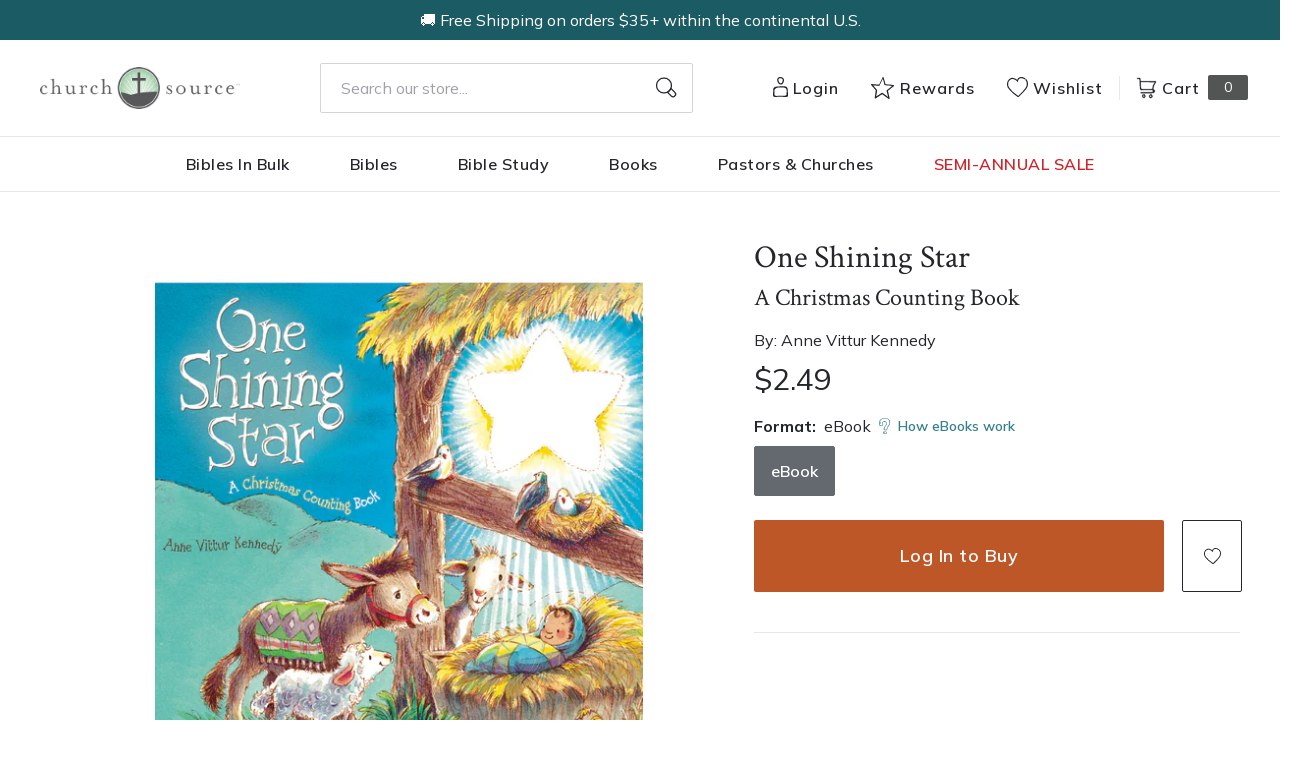

--- FILE ---
content_type: text/html; charset=utf-8
request_url: https://churchsource.com/products/one-shining-star-a-christmas-counting-book?view=json
body_size: 1654
content:


{
  "available": true,
  "collections": [{"id":80722329669,"handle":"5-and-under","title":"$5 and under","updated_at":"2026-01-19T00:01:44-06:00","body_html":"","published_at":"2018-10-02T11:43:06-05:00","sort_order":"best-selling","template_suffix":null,"disjunctive":false,"rules":[{"column":"variant_price","relation":"less_than","condition":"5.01"}],"published_scope":"web"},{"id":276058013793,"handle":"ages-0-to-4","title":"Ages 0 to 4","updated_at":"2026-01-18T06:10:10-06:00","body_html":"","published_at":"2022-03-22T13:24:13-05:00","sort_order":"best-selling","template_suffix":"","disjunctive":false,"rules":[{"column":"tag","relation":"equals","condition":"Age Range: 0 to 4"}],"published_scope":"global"},{"id":80723411013,"handle":"all-products","title":"All Products","updated_at":"2026-01-19T00:01:15-06:00","body_html":"","published_at":"2018-10-02T11:46:01-05:00","sort_order":"created-desc","template_suffix":"","disjunctive":false,"rules":[{"column":"variant_price","relation":"greater_than","condition":"0.00"}],"published_scope":"web"},{"id":263616004193,"handle":"childrens-books","title":"Children's Books","updated_at":"2026-01-18T08:03:23-06:00","body_html":"","published_at":"2021-09-09T11:58:13-05:00","sort_order":"best-selling","template_suffix":"","disjunctive":true,"rules":[{"column":"tag","relation":"equals","condition":"Pub Group: Zonderkidz Books"},{"column":"tag","relation":"equals","condition":"Pub Group: Tommy Nelson Books"}],"published_scope":"global"},{"id":80725213253,"handle":"children-teens-college","title":"Children, Teens, \u0026 College","updated_at":"2026-01-18T06:10:10-06:00","body_html":"","published_at":"2018-10-02T11:47:05-05:00","sort_order":"best-selling","template_suffix":"","disjunctive":true,"rules":[{"column":"tag","relation":"equals","condition":"CS-Children, Teens, \u0026 College"},{"column":"tag","relation":"equals","condition":"Youth \u0026 Teen Bible Studies-FG"},{"column":"tag","relation":"equals","condition":"Zonderkidz"}],"published_scope":"web"},{"id":296822112353,"handle":"zonderkidz-books","title":"Zonderkidz Books","updated_at":"2026-01-18T06:10:10-06:00","body_html":"","published_at":"2022-09-27T10:02:39-05:00","sort_order":"best-selling","template_suffix":"","disjunctive":false,"rules":[{"column":"tag","relation":"equals","condition":"Pub Group: Zonderkidz Books"}],"published_scope":"global"},{"id":171553259617,"handle":"zonderkidz-books-bibles","title":"Zonderkidz Books \u0026 Bibles","updated_at":"2026-01-18T06:10:10-06:00","body_html":"","published_at":"2020-10-21T12:38:45-05:00","sort_order":"best-selling","template_suffix":"","disjunctive":true,"rules":[{"column":"tag","relation":"equals","condition":"Pub Group: Zonderkidz Bibles"},{"column":"tag","relation":"equals","condition":"Pub Group: Zonderkidz Books"}],"published_scope":"global"}],
  "compare_at_price_max": 249,
  "compare_at_price_min": 249,
  "compare_at_price_varies": false,
  "description": "Help your child learn to count using the most beloved story of all—Jesus’ birth! With gentle rhyme and number fun from 1 to 10, this book is full of shepherds, kings angels, animals, a baby, and a shiny star, all waiting to be counted before bedtime.",
  "featured_image": "\/\/churchsource.com\/cdn\/shop\/products\/9780310741275_eb7663c4-eb9e-48b9-9701-c2e8e6740fb4.jpg?v=1762275064",
  "featured_media": {"alt":"9780310741275","id":21447138836577,"position":1,"preview_image":{"aspect_ratio":0.828,"height":600,"width":497,"src":"\/\/churchsource.com\/cdn\/shop\/products\/9780310741275_eb7663c4-eb9e-48b9-9701-c2e8e6740fb4.jpg?v=1762275064"},"aspect_ratio":0.828,"height":600,"media_type":"image","src":"\/\/churchsource.com\/cdn\/shop\/products\/9780310741275_eb7663c4-eb9e-48b9-9701-c2e8e6740fb4.jpg?v=1762275064","width":497},
  "first_available_variant": {"id":32064649691233,"title":"eBook","option1":"eBook","option2":null,"option3":null,"sku":"9780310741275","requires_shipping":false,"taxable":true,"featured_image":{"id":29099923865697,"product_id":4577568292961,"position":1,"created_at":"2022-02-11T13:02:07-06:00","updated_at":"2025-11-04T10:51:04-06:00","alt":"9780310741275","width":497,"height":600,"src":"\/\/churchsource.com\/cdn\/shop\/products\/9780310741275_eb7663c4-eb9e-48b9-9701-c2e8e6740fb4.jpg?v=1762275064","variant_ids":[32064649691233]},"available":true,"name":"One Shining Star: A Christmas Counting Book - eBook","public_title":"eBook","options":["eBook"],"price":249,"weight":0,"compare_at_price":249,"inventory_management":null,"barcode":"9780310741275","featured_media":{"alt":"9780310741275","id":21447138836577,"position":1,"preview_image":{"aspect_ratio":0.828,"height":600,"width":497,"src":"\/\/churchsource.com\/cdn\/shop\/products\/9780310741275_eb7663c4-eb9e-48b9-9701-c2e8e6740fb4.jpg?v=1762275064"}},"requires_selling_plan":false,"selling_plan_allocations":[],"quantity_rule":{"min":1,"max":null,"increment":1}},
  "handle": "one-shining-star-a-christmas-counting-book",
  "has_only_default_variant": false,
  "id": 4577568292961,
  "images": ["\/\/churchsource.com\/cdn\/shop\/products\/9780310741275_eb7663c4-eb9e-48b9-9701-c2e8e6740fb4.jpg?v=1762275064"],
  "options": ["Format"],
  "options_with_values": [{"name":"Format","position":1,"values":["eBook"]}],
  "price": 249,
  "price_max": 249,
  "price_min": 249,
  "price_varies": false,
  "selected_variant": null,
  "selected_or_first_available_variant": {"id":32064649691233,"title":"eBook","option1":"eBook","option2":null,"option3":null,"sku":"9780310741275","requires_shipping":false,"taxable":true,"featured_image":{"id":29099923865697,"product_id":4577568292961,"position":1,"created_at":"2022-02-11T13:02:07-06:00","updated_at":"2025-11-04T10:51:04-06:00","alt":"9780310741275","width":497,"height":600,"src":"\/\/churchsource.com\/cdn\/shop\/products\/9780310741275_eb7663c4-eb9e-48b9-9701-c2e8e6740fb4.jpg?v=1762275064","variant_ids":[32064649691233]},"available":true,"name":"One Shining Star: A Christmas Counting Book - eBook","public_title":"eBook","options":["eBook"],"price":249,"weight":0,"compare_at_price":249,"inventory_management":null,"barcode":"9780310741275","featured_media":{"alt":"9780310741275","id":21447138836577,"position":1,"preview_image":{"aspect_ratio":0.828,"height":600,"width":497,"src":"\/\/churchsource.com\/cdn\/shop\/products\/9780310741275_eb7663c4-eb9e-48b9-9701-c2e8e6740fb4.jpg?v=1762275064"}},"requires_selling_plan":false,"selling_plan_allocations":[],"quantity_rule":{"min":1,"max":null,"increment":1}},
  "tags": ["Age Range: 0 to 4","Author: Anne Vittur Kennedy","CS-Juvenile Fiction","eBook","English","JUV033150","Pub Group: Zonderkidz Books","Zonderkidz"],
  "title": "One Shining Star: A Christmas Counting Book",
  "type": "eBook",
  "url": "\/products\/one-shining-star-a-christmas-counting-book",
  "isbn10": null,
  "variants": [{
        "available": true,
        "compare_at_price": 249,
        "id": 32064649691233,
        "image": "\/\/churchsource.com\/cdn\/shop\/products\/9780310741275_eb7663c4-eb9e-48b9-9701-c2e8e6740fb4.jpg?v=1762275064",
        "inventory_quantity": -1,
        "option1": "eBook",
        "option2": null,
        "option3": null,
        "options": ["eBook"],
        "price": 249,
        "requires_shipping": false,
        "selected": false,
        "title": "eBook",
        "url": "\/products\/one-shining-star-a-christmas-counting-book?variant=32064649691233",
        "sku": "9780310741275",
        "barcode": "9780310741275","metafields": {
          "digital": "eBook",
          "publish_date": "02\/05\/2013",
          "promo": false,
          "contributor": "Anne Vittur Kennedy","narrators": false,
          "contributor_bio_short": "\u0026lt;p\u0026gt;Anne Vittur Kennedy loves the quiet space of her studio and lives in Ohio with her husband, Jack; her dog, Brody; and her horses, Sitka and Frisco.\u0026lt;\/p\u0026gt;",
          "publishdate": "02\/05\/2013",
          "publisher": "Zonderkidz",
          "series": false,
          "features_and_benefits": false,
          "format": "eBook",
          "language": "English", 
          "variant_description": "Help your child learn to count using the most beloved story of all\u0026#x2014;Jesus\u0026#x2019; birth! With gentle rhyme and number fun from 1 to 10, this book is full of shepherds, kings angels, animals, a baby, and a shiny star, all waiting to be counted before bedtime.",
          "variant_description_short": false,
          "isbn13": null,
          "ebook_isbn": "9780310741275","case_qty": "1",
          "lengthunit": "Pages",
          "length": "22",
          "pointsize": null,
          "bulk_pricing_message": "",
          "case_variant_link": null
        }
      }
      
]
}

--- FILE ---
content_type: text/javascript
request_url: https://churchsource.com/cdn/shop/t/244/assets/algolia_instant_search.js?v=178729815629582113121765290743
body_size: 5537
content:
(function(algolia){"use strict";var instantsearch=algolia.externals.instantsearch,algoliasearch=algolia.externals.algoliasearch,searchBox=algolia.externals.widgets.searchBox,stats=algolia.externals.widgets.stats,sortBy=algolia.externals.widgets.sortBy,clearRefinements=algolia.externals.widgets.clearRefinements,panel=algolia.externals.widgets.panel,hits=algolia.externals.widgets.hits,ratingMenu=algolia.externals.widgets.ratingMenu,pagination=algolia.externals.widgets.pagination,configure=algolia.externals.widgets.configure,connectCurrentRefinements=algolia.externals.connectors.connectCurrentRefinements,aa=algolia.externals.aa,queryRuleCustomData=algolia.externals.widgets.queryRuleCustomData,connectRefinementList=algolia.externals.connectors.connectRefinementList,collectionPage=!!algolia.is_collection_results_page&&!!algolia.config.instant_search_enabled_on_collection;if(!algolia.full_results&&!collectionPage||!algolia.config.instant_search_enabled)return;var searchFilters=[],collectionFacetFilter=null,collectionRulesContextValue=null;if(collectionPage){var matches=window.location.pathname.match(/\/collections\/([^/]+)/i),handle=matches&&matches.length===2?matches[1]:null;algolia.config.collection_id_indexing?collectionFacetFilter=algolia.current_collection_id?'collection_ids:"'+algolia.current_collection_id+'"':null:collectionFacetFilter='collections:"'+handle+'"',searchFilters.push(collectionFacetFilter),collectionRulesContextValue=algolia.config.collection_id_query_rules?algolia.current_collection_id:handle}var stockPolicyFilter=null;algolia.config.stock_policy&&(algolia.config.stock_policy==="allow"||(algolia.config.stock_policy==="deny"?stockPolicyFilter="inventory_quantity > 0":algolia.config.stock_policy==="continue"&&(stockPolicyFilter="inventory_available:true")),stockPolicyFilter&&searchFilters.push(stockPolicyFilter));var results_selector=collectionPage?algolia.config.collection_css_selector:algolia.config.results_selector,activeSortOrders=collectionPage&&algolia.collectionSortOrders?algolia.collectionSortOrders:algolia.sortOrders;results_selector+=", .algolia-shopify-instantsearch";function getTrackedUiState(uiState){var trackedUiState={};return Object.keys(uiState).forEach(function(k){k==="configure"||k==="query"||k==="q"||(trackedUiState[k]=uiState[k])}),trackedUiState}function singleIndex(indexName){return{stateToRoute:function(uiState){var route2=getTrackedUiState(uiState[indexName]||{});return route2.q=uiState[indexName].query,route2},routeToState:function(routeState){var state={};return state[indexName]=getTrackedUiState(routeState||{}),state[indexName].query=routeState.q,state}}}var route={stateMapping:singleIndex(algolia.config.index_prefix+"products"),router:instantsearch.routers.history({createURL({qsModule,location,routeState}){const{origin,pathname,hash,search}=location;let queryParameters=routeState;collectionPage&&(queryParameters=qsModule.parse(search.slice(1))||{},Object.keys(routeState).length&&(routeState.refinementList||delete queryParameters.refinementList,routeState.sortBy||delete queryParameters.sortBy,routeState.page||delete queryParameters.page,Object.assign(queryParameters,routeState)));let queryString=qsModule.stringify(queryParameters);return queryString.length&&(queryString=`?${queryString}`),`${origin}${pathname}${queryString}${hash}`}})},instant={colors:algolia.config.colors,distinct:!!algolia.config.show_products,facets:{hidden:collectionPage&&algolia.collectionHiddenFacets?algolia.collectionHiddenFacets:algolia.hiddenFacets,shown:collectionPage&&algolia.collectionShownFacets?algolia.collectionShownFacets:algolia.shownFacets,list:collectionPage&&algolia.collectionFacets?algolia.collectionFacets:algolia.facets,widgets:collectionPage&&algolia.collectionFacetsWidgets?algolia.collectionFacetsWidgets:algolia.facetsWidgets},hitsPerPage:collectionPage&&algolia.config.collections_full_results_hits_per_page?algolia.config.collections_full_results_hits_per_page:algolia.config.products_full_results_hits_per_page,search:instantsearch({searchClient:algoliasearch(algolia.config.app_id,algolia.config.search_api_key),indexName:algolia.config.index_prefix+"products",routing:route,searchFunction:function(searchFunctionHelper){var page=searchFunctionHelper.getPage();searchFunctionHelper.setQueryParameter("highlightPreTag",'<span class="ais-highlight">'),searchFunctionHelper.setQueryParameter("highlightPostTag","</span>"),instant.distinct&&searchFunctionHelper.setQueryParameter("distinct",!0),searchFilters.length&&searchFunctionHelper.setQueryParameter("filters",searchFilters.join(" AND ")),collectionPage&&(collectionRulesContextValue?searchFunctionHelper.setQueryParameter("ruleContexts",[collectionRulesContextValue.toString()]):searchFunctionHelper.setQueryParameter("ruleContexts",[])),searchFunctionHelper.setPage(page),searchFunctionHelper.search()}}),selector:results_selector+", .algolia-shopify-instantsearch",sortOrders:activeSortOrders,storeName:algolia.storeName,templates:{currentItem:algolia.getTemplate("instant_search_current_refined_values_item"),empty:algolia.getTemplate("instant_search_no_result"),page:algolia.compileTemplate("instant_search"),product:algolia.getTemplate("instant_search_product"),stats:algolia.getTemplate("instant_search_stats"),style:algolia.compileTemplate("instant_search.css")}};algolia.instantsearch=instant;function readjust(){var width=instant.$results.offsetWidth,suffix="lg";width<400?suffix="xs":width<800?suffix="sm":width<1200&&(suffix="md"),instant.$results.classList.remove("ais-results-size-xs"),instant.$results.classList.remove("ais-results-size-sm"),instant.$results.classList.remove("ais-results-size-md"),instant.$results.classList.remove("ais-results-size-lg"),instant.$results.classList.add("ais-results-size-"+suffix)}var helpers=algolia.assign({},algolia.helpers,algolia.translation_helpers);if(Object.keys(helpers).forEach(function(name){var helper=helpers[name];instant.search.templatesConfig.helpers[name]=helper}),instant.search.templatesConfig.compileOptions=algolia.hoganOptions,algolia.appendStyle(algolia.render(instant.templates.style,{distinct:instant.distinct,colors:instant.colors})),collectionPage&&document.querySelectorAll(algolia.config.collection_css_selector).length===0)throw new Error(`Instant search CSS selector for collection page is incorrect
Fore more info see : https://www.algolia.com/doc/integration/shopify/building-search-ui/instant-search/#css-selector`);if(document.querySelectorAll(algolia.config.results_selector).length===0)throw new Error(`Instant search CSS selector is incorrect
Fore more info see : https://www.algolia.com/doc/integration/shopify/building-search-ui/instant-search/#css-selector`);instant.$results=document.querySelector(instant.selector),instant.$results.innerHTML=algolia.render(instant.templates.page,{facets:instant.facets.list,storeName:instant.storeName,translations:algolia.translations,multipleSortOrders:activeSortOrders.length>1}),readjust(),window.addEventListener("resize",function(){readjust()}),instant.search.addWidgets([{init:function(){var $button=document.querySelector(".ais-facets-button"),$body=document.body;$button.addEventListener("click",function(){var activeFilters=document.querySelectorAll(".ais-current-refined-values--item"),$facets=document.querySelector(".ais-facets");$facets.classList.contains("ais-facets__shown")?(activeFilters.length?$button.classList.add("bg-light-teal"):$button.classList.remove("bg-light-teal"),$button.textContent=activeFilters.length?`Show filters (${activeFilters.length})`:"Show filters",$facets.classList.remove("ais-facets__shown"),$body.classList.remove("ais-facets-filters__shown")):($button.textContent=activeFilters.length?`Hide filters (${activeFilters.length})`:"Hide filters",$facets.classList.add("ais-facets__shown"),$body.classList.add("ais-facets-filters__shown"))});var $facetsCloseButtons=document.querySelectorAll(".ais-facets__close");$facetsCloseButtons.forEach(ele=>{ele.addEventListener("click",event=>{var activeFilters=document.querySelectorAll(".ais-current-refined-values--item"),$facets=document.querySelector(".ais-facets");activeFilters.length?$button.classList.add("bg-light-teal"):$button.classList.remove("bg-light-teal"),$button.textContent=activeFilters.length?`Show filters (${activeFilters.length})`:"Show filters",$facets.classList.remove("ais-facets__shown"),$body.classList.remove("ais-facets-filters__shown")})})}}]),instant.search.addWidgets([configure({hitsPerPage:instant.hitsPerPage,clickAnalytics:!0,facetingAfterDistinct:!1})]),instant.search.addWidgets([searchBox({container:".ais-search-box-container",placeholder:algolia.translations.searchForProduct,showReset:!1,showSubmit:!1})]),instant.search.addWidgets([{init:function(opts){const searchLabel=document.createElement("label"),searchText=document.createElement("span");searchLabel.classList.add("hidden"),searchText.classList.add("hidden"),searchText.innerHTML="Algolia Search",document.querySelector("input.ais-SearchBox-input").before(searchLabel),searchLabel.appendChild(document.querySelector("input.ais-SearchBox-input")),searchLabel.appendChild(searchText),document.querySelector(".ais-clear-input-icon").addEventListener("click",function(){opts.helper.setQuery("").search();var input=document.querySelector(".ais-search-box--input");input.value="",input.focus()})},render:function(opts){opts.state.query?document.querySelector(".ais-clear-input-icon").style.display="":document.querySelector(".ais-clear-input-icon").style.display="none"}}]),instant.search.addWidgets([stats({container:".ais-stats-container",templates:{text:instant.templates.stats}})]),activeSortOrders.length>1&&(instant.search.addWidgets([sortBy({container:".ais-sort-orders-container",items:instant.sortOrders})]),instant.search.addWidgets([sortBy({container:".ais-sortby-button",items:instant.sortOrders})])),instant.search.addWidgets([{init:function(){document.querySelector(".ais-search-header .ais-change-display-block").addEventListener("click",function(){document.querySelector(".ais-change-display-block:not(.ais-change-display-selected)").classList.add("ais-change-display-selected"),document.querySelector(".ais-change-display-list.ais-change-display-selected").classList.remove("ais-change-display-selected"),document.querySelector(".ais-hits-container").classList.remove("ais-results-as-list"),document.querySelector(".ais-hits-container").classList.add("ais-results-as-block")}),document.querySelector(".ais-search-header .ais-change-display-list").addEventListener("click",function(){document.querySelector(".ais-change-display-list:not(.ais-change-display-selected)").classList.add("ais-change-display-selected"),document.querySelector(".ais-change-display-block.ais-change-display-selected").classList.remove("ais-change-display-selected"),document.querySelector(".ais-hits-container").classList.remove("ais-results-as-block"),document.querySelector(".ais-hits-container").classList.add("ais-results-as-list")})}}]);var list=instant.facets.hidden.map(function(facet){return facet.name});instant.search.addWidgets([{getConfiguration:function(){return{facets:list,disjunctiveFacets:list}},init:function(){}}]);var createDataAttribtues=function(refinement){return Object.keys(refinement).map(function(key){return"data-"+key+'="'+encodeURIComponent(refinement[key]||"")+'"'}).join(" ")},renderListItem=function(item){var facet=instant.facets.list.find(function(f){return f.name===item.label}),filterCloseIcon=`
      <?xml version="1.0" encoding="utf-8"?>
        <!-- Generator: Adobe Illustrator 25.4.1, SVG Export Plug-In . SVG Version: 6.00 Build 0)  -->
        <svg version="1.1" id="Layer_1" xmlns="http://www.w3.org/2000/svg" xmlns:xlink="http://www.w3.org/1999/xlink" x="0px" y="0px"
          viewBox="0 0 20.6 20.6" style="enable-background:new 0 0 20.6 20.6;" xml:space="preserve">
        <style type="text/css">
          .st0{fill-rule:evenodd;clip-rule:evenodd;fill:#ffffff;}
        </style>
        <path class="st0" d="M11.4,10.3l4.4-4.4c0.3-0.3,0.3-0.8,0-1.1c-0.3-0.3-0.8-0.3-1.1,0l-4.4,4.4L5.9,4.8c-0.3-0.3-0.8-0.3-1.1,0
          c-0.3,0.3-0.3,0.8,0,1.1l4.4,4.4l-4.4,4.4c-0.3,0.3-0.3,0.8,0,1.1c0.3,0.3,0.8,0.3,1.1,0l4.4-4.4l4.4,4.4c0.3,0.3,0.8,0.3,1.1,0
          c0.3-0.3,0.3-0.8,0-1.1L11.4,10.3z"/>
      </svg>

    `;return item.refinements.map(function(refinement){return facet.title=="Price range"?'<li class="ais-current-refined-values--item">  <a '+createDataAttribtues(refinement)+' class="ais-current-refined-values--link"><div>    <div class="ais-current-refined-values--label">'+facet.title+"</div><b>: $"+refinement.label.replace(":"," - $")+'  </b></div>   <span class="ais-current-refined-values--item__close">'+filterCloseIcon+"</span></a></li>":'<li class="ais-current-refined-values--item">  <a '+createDataAttribtues(refinement)+' class="ais-current-refined-values--link"><div>    <div class="ais-current-refined-values--label">'+facet.title+"</div><b>: "+refinement.label.replace(":"," - ")+'  </b></div>   <span class="ais-current-refined-values--item__close">'+filterCloseIcon+"</span></a></li>"}).join("")},renderCurrentRefinements=function(renderOptions){var items=renderOptions.items,refine=renderOptions.refine,widgetParams=renderOptions.widgetParams;widgetParams.container.innerHTML='<div class="ais-root ais-current-refined-values ais-facet">  <ul class="ais-current-refined-values--list">'+items.map(renderListItem).join("")+"  </ul></div>",Array.prototype.slice.call(widgetParams.container.querySelectorAll(".ais-current-refined-values--link")).forEach(function(element){element.addEventListener("click",function(event){var item=Object.keys(event.currentTarget.dataset).reduce(function(acc,key){var itemData={};return itemData[key]=decodeURIComponent(event.currentTarget.dataset[key]),algolia.assign({},acc,itemData)},{});refine(item)})})},customCurrentRefinements=connectCurrentRefinements(renderCurrentRefinements),hasRefinements=function(helper,facetsList){return facetsList.some(function(f){var isConjunctiveFacetRefined=helper.state.isConjunctiveFacet(f.name)&&helper.state.isFacetRefined(f.name),isDisjunctiveFacetRefined=helper.state.isDisjunctiveFacet(f.name)&&helper.state.isDisjunctiveFacetRefined(f.name),isHierarchicalFacetRefined=helper.state.isHierarchicalFacet(f.name)&&helper.state.isHierarchicalFacetRefined(f.name),numericRefinements=helper.state.getNumericRefinements(f.name),isNumericFacetRefined=Object.keys(numericRefinements).some(function(operator){return numericRefinements[operator].length>0});return isNumericFacetRefined||isConjunctiveFacetRefined||isDisjunctiveFacetRefined||isHierarchicalFacetRefined})},customCurrentRefinementsWithPanel=panel({hidden:function(options){return!hasRefinements(options.helper,instant.facets.list)}})(customCurrentRefinements),clearRefinementsWithPanel=panel({hidden:function(options){return!hasRefinements(options.helper,instant.facets.list)}})(clearRefinements);instant.search.addWidgets([clearRefinementsWithPanel({container:document.querySelector(".ais-clear-refinements-container"),templates:{resetLabel:algolia.translations.clearAll}}),customCurrentRefinementsWithPanel({container:document.querySelector(".ais-current-refined-values-container")})]),instant.facets.widgets.forEach(function(widget){instant.search.addWidgets([widget.widget(widget.params)])}),$('[class~="ais-facet-meta.yotpo.reviews_average-container"]').length&&instant.search.addWidgets([ratingMenu({container:"[class~='ais-facet-meta.yotpo.reviews_average-container']",attribute:"meta.yotpo.reviews_average"})]),instant.search.addWidgets([{render:function(opts){if($(".ais-facet-item").each(function(){$(this).find(".ais-RefinementList--noRefinement").length!==0?$(this).hide():$(this).show()}),$('[class~="ais-facet-meta.yotpo.reviews_average"]').length){var disabledRatings=0;$('[class~="ais-facet-meta.yotpo.reviews_average"] .ais-RatingMenu-item').each(function(){$(this).hasClass("ais-RatingMenu-item--disabled")&&disabledRatings++}),disabledRatings==$('[class~="ais-facet-meta.yotpo.reviews_average"] .ais-RatingMenu-item').length?$('[class~="ais-facet-meta.yotpo.reviews_average"]').hide():$('[class~="ais-facet-meta.yotpo.reviews_average"]').show()}}}]),instant.search.addWidgets([hits({container:".ais-hits-container",templates:{empty:instant.templates.empty,item:instant.templates.product},escapeHTML:!1,transformItems:function(products){return products.map(function(product){var color=product.options.color,sellable=product.inventory_management!=="shopify"||product.inventory_policy==="continue"||product.variants_inventory_count>0;if(product.options.format=="Streaming Video")var showVideoBadge=!0;return localStorage.setItem("queryID",product.__queryID),algolia.assign({},product,{_distinct:instant.distinct,add_to_cart:product.variants_count==1&&sellable,totalProducts:products.length,can_order:sellable,translations:algolia.translations,queryID:product.__queryID,productPosition:product.__position,index:instant.search.mainIndex.getIndexName(),is_ebook_variant:product.options.format=="eBook",is_video_variant:showVideoBadge,is_audio_variant:function(){return product.options.format&&product.options.format.includes("Digital Audio")?product.options.format.includes("Digital Audio"):null}(),ebook:product.tags.indexOf("eBook")!==-1,swatchColor:color,digital_type:function(){for(var i=0;i<product.tags.length;i++){var isDigitalTag=!1,modifiedDigital=product.tags[i].replaceAll(" ","").replaceAll("-","").toLowerCase();if(modifiedDigital.indexOf("ebook")!=-1)return"eBook";modifiedDigital.indexOf("audiobook")!=-1}}()})})}})]);var formatPrice=function(value){return algolia.formatMoney(Number(value))},handleize=function(str){str=str.toLowerCase();for(var toReplace=['"',"'","\\","(",")","[","]"],i=0;i<toReplace.length;++i)str=str.replace(toReplace[i],"");return str=str.replace(/\W+/g,"-"),str.charAt(str.length-1)=="-"&&(str=str.replace(/-+\z/,"")),str.charAt(0)=="-"&&(str=str.replace(/\A-+/,"")),str};instant.search.addWidgets([{render:function(opts){$(".ais-hit").each(function(){var $thisHit=$(this),handle2=$(this).attr("data-handle"),id=$(this).attr("data-algolia-objectid"),selectedColor=$(this).attr("data-swatch-color"),hasColor=!1;$.getJSON("/products/"+handle2+".js",function(product){var variantsArray=product.variants,optionsArray=product.options;if(product.price_varies){var atLeastOneOnSale=!1;variants:for(var i=0,allVars=variantsArray.length;i<allVars;i++)if(variantsArray[i].compare_at_price>variantsArray[i].price){atLeastOneOnSale=!0;break variants}if(atLeastOneOnSale){var newPriceHtml='<b class="ais-hit--price-discount ais-hit--price-sale">'+formatPrice(product.price_min)+" - "+formatPrice(product.price_max)+"</b>";$thisHit.find(".ais-hit--price").html(newPriceHtml)}}var swatchesHtml="";optionsLoop:for(var i=0,allOpts=optionsArray.length;i<allOpts;i++)if(optionsArray[i].name=="Color"){hasColor=!0;for(var j=0;j<optionsArray[i].values.length;j++){var variantUrl=product.url,thisColor=optionsArray[i].values[j];if(thisColor==selectedColor)var selectIt=j;var variantImg="",swatchImg="//cdn.shopify.com/s/files/1/0049/1182/4965/files/color-"+handleize(thisColor)+".png";variantsLoop:for(var k=0,allVars=variantsArray.length;k<allVars;k++)if(variantsArray[k].options[i]==thisColor){variantUrl+="?variant="+variantsArray[k].id,variantsArray[k].featured_image!=null&&(variantImg=variantsArray[k].featured_image.src);break variantsLoop}var selectedClass=j==selectIt?" selected":"";swatchesHtml+='<a href="'+variantUrl+'" class="ais-hit--swatch ais-color-swatch'+selectedClass+'" style="background-image:url('+swatchImg+')" data-img="'+variantImg.replace(/(\.[^.]*)$/,"_large$1")+'"><span class="hidden">'+thisColor+"</span></a>"}break optionsLoop}hasColor&&$("#ais-hit-swatches-"+id).length==0&&($thisHit.find(".ais-hit--details").append('<div id="ais-hit-swatches-'+id+'" class="ais-hit--swatches"><div id="ais-hit-swatches-list-'+id+'" class="ais-hit--swatches-list">'+swatchesHtml+"</div></div>"),$("#ais-hit-swatches-"+id+" .ais-hit--swatch").click(function(){$(this).addClass("selected").siblings().removeClass("selected"),$thisHit.find(".ais-hit--picture").css("background-image","url("+$(this).attr("data-img")+")")}),$(document).on("mouseenter","#ais-hit-swatches-"+id+" .ais-hit--swatch",function(evt){$thisHit.find(".ais-hit--picture").css("background-image","url("+$(this).attr("data-img")+")")}),moreColorsBtn(id))})}),$(window).on("resize",function(){$(".ais-hit--swatches:not(.expanded)").each(function(){var id=$(this).closest(".ais-hit").attr("data-algolia-objectid");moreColorsBtn(id)})});function moreColorsBtn(id){var swatchesList=document.getElementById("ais-hit-swatches-list-"+id);typeof swatchesList<"u"&&(swatchesList.clientHeight<swatchesList.scrollHeight&&$("#ais-hit-swatches-more-"+id).length==0?($("#ais-hit-swatches-"+id).append('<button id="ais-hit-swatches-more-'+id+'" class="ais-hit-swatches--more">More Colors +</button>'),$("#ais-hit-swatches-more-"+id).click(function(){$(this).remove(),$("#ais-hit-swatches-list-"+id).css("height","auto"),$("#ais-hit-swatches-"+id).addClass("expanded")})):swatchesList.clientHeight>=swatchesList.scrollHeight&&$("#ais-hit-swatches-more-"+id).remove())}try{if(typeof Yotpo<"u"){var api=new Yotpo.API(yotpo);api.refreshWidgets()}}catch(e){console.warn(e)}}}]),instant.search.addWidgets([{init:function(){$(document).on("click touchstart",".ais-hit--atc-button",function(e){var $hit=$(this).closest(".ais-hit"),el=e.target;$hit&&(e.preventDefault(),e.stopImmediatePropagation(),addToCart(el))}),$(document).on("click touchstart",".ais-hit--picture.ais-hit--link, .ais-hit--link, .ais-hit--details .yotpo-display-wrapper a",function(e){e.preventDefault(),e.stopImmediatePropagation();var $hit=$(this).closest(".ais-hit"),el=e.target;$hit&&(el.matches(".ais-hit--atc-button")?addToCart(el):el.matches(".ais-hit--options-button")?pdpLink($hit):e.type=="touchstart"?$(this).focus():pdpLink($hit))});function pdpLink($hit){var productHandle=$hit.attr("data-handle"),variant_id=$hit.attr("data-variant-id"),link="/products/"+productHandle;if(link+="?variant="+variant_id,algolia.config.analytics_enabled)if($hit[0].dataset!=null){var clickData={index:$hit[0].dataset.algoliaIndex,eventName:"click",queryID:$hit[0].dataset.algoliaQueryid,objectIDs:[$hit[0].dataset.algoliaObjectid],positions:[Number($hit[0].dataset.algoliaPosition)]};aa.clickedObjectIDsAfterSearch(clickData),algolia.saveForConversionTracking(clickData)}else window.location.href=link;window.location.href=link}function addToCart(cartButton){var $this=cartButton,formId=$this.dataset.formId;if(formId){var isEbook=$this.dataset.isEbook;if(isEbook=="true"){var thisId=$("#"+formId+' [name="id"]').val();$.getJSON("/cart.js",function(cart){for(var hasThisEbook=!1,i=0;i<cart.items.length;i++)if(cart.items[i].id==thisId){hasThisEbook=!0;break}hasThisEbook?alert("This eBook is already in your cart."):document.getElementById(formId).submit()})}else document.getElementById(formId).submit()}}}}]),instant.search.addWidgets([queryRuleCustomData({container:"#redirectFunction",templates:{default:""},transformItems(items){const match=items.find(data=>!!data.redirect);return match&&match.redirect&&(window.location.href=match.redirect),[]}})]),instant.search.addWidgets([{init:function(opts){var container=document.querySelector(".ais-hits-container");container.addEventListener("click",function(e){var el=e.target,clearFilters;do{if(el.matches(".ais-hit-empty--clear-filters")){clearFilters=el;break}el=el.parentNode}while(el&&el!==container);if(clearFilters){var helper=opts.helper;helper.clearTags(),instant.facets.list.forEach(function(facet){helper.clearRefinements(facet.name)}),helper.search()}}),container.addEventListener("click",function(e){var el=e.target,clearInput;do{if(el.matches(".ais-hit-empty--clear-input")){clearInput=el;break}el=el.parentNode}while(el&&el!==container);if(clearInput){opts.helper.setQuery("").search();var input=document.querySelector(".ais-search-box--input");input.value="",input.focus()}})}}]);const virtualRefinementList=connectRefinementList(()=>null);instant.search.addWidgets([virtualRefinementList({attribute:"named_tags.Series"})]),instant.search.addWidgets([pagination({container:".ais-pagination-container",padding:2,maxPages:20})]),instant.search.start(),algolia.contentHide.parentNode.removeChild(algolia.contentHide)})(window.algoliaShopify);
//# sourceMappingURL=/cdn/shop/t/244/assets/algolia_instant_search.js.map?v=178729815629582113121765290743
